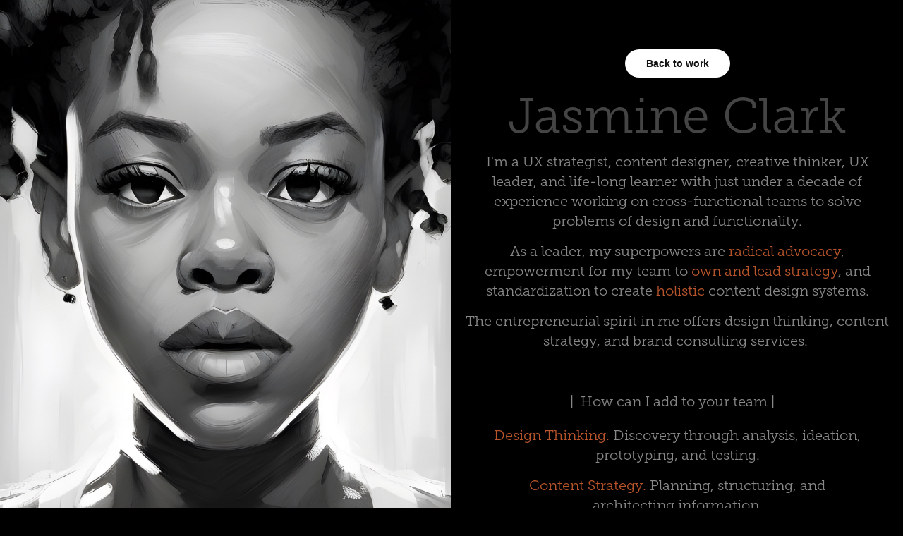

--- FILE ---
content_type: text/html; charset=utf-8
request_url: https://jaswillwrite.com/about-me
body_size: 3884
content:
<!DOCTYPE HTML>
<html lang="en-US">
<head>
  <meta charset="UTF-8" />
  <meta name="viewport" content="width=device-width, initial-scale=1" />
      <meta name="keywords"  content="ux,writer,design,portfolio,manager" />
      <meta name="description"  content="UX writer designer manager  portfolio" />
      <meta name="twitter:card"  content="summary_large_image" />
      <meta name="twitter:site"  content="@AdobePortfolio" />
      <meta  property="og:title" content="Jasmine Clark - about" />
      <meta  property="og:description" content="UX writer designer manager  portfolio" />
      <link rel="icon" href="[data-uri]"  />
      <link rel="stylesheet" href="/dist/css/main.css" type="text/css" />
      <link rel="stylesheet" href="https://cdn.myportfolio.com/2a2be1c0-4dde-4088-ba97-89129847099f/17eeebaafd5dd77fffbf1f6ad110531f1691707786.css?h=707508c2c5fa725b020ecc39a2ac9bd8" type="text/css" />
    <link rel="canonical" href="https://jaswillwrite.com/about-me" />
      <title>Jasmine Clark - about</title>
    <script type="text/javascript" src="//use.typekit.net/ik/[base64].js?cb=35f77bfb8b50944859ea3d3804e7194e7a3173fb" async onload="
    try {
      window.Typekit.load();
    } catch (e) {
      console.warn('Typekit not loaded.');
    }
    "></script>
</head>
  <body class="transition-enabled">    <section class="splash image-left e2e-site-content">
      <div class="splash-image-wrap splash-image-wrap-panel-width">
              <section data-context="currentPage" data-hover-hint="imageOrVideoBackground">
                <div class="splash-image">
                </div>
              </section>
      </div>
      <div class="outer-wrap">
        <div class="centered-content-wrap js-site-wrap splash-modules">
        <div class='page-background-video page-background-video-with-panel'>
        </div>
        <div class="page-content js-page-content" data-context="pages" data-identity="id:p5d167ceb2788b68beb51dce7d80bfc0dfaf63897c8fae3b589ff9">
          <div id="project-canvas" class="js-project-modules modules content">
            <div id="project-modules">
                <div class="js-project-module project-module module button project-module-button" data-id="m5d1691f98d8d3ed84d2fa729e7ddaf0957bb20ee87b3fee6c005b"  style=" padding-top: px;
padding-bottom: px;
">
    <div class="button-container" style="">
      <a href="/work" class="button-module preserve-whitespace--nowrap">Back to work</a>
      
    </div>
</div>

                
                
                
                
                
                
                
                
                
                
                
                
                
                
                <div class="project-module module text project-module-text align- js-project-module e2e-site-project-module-text">
  <div class="rich-text js-text-editable module-text"><div class="title">Jasmine Clark<br></div></div>
</div>

                
                
                
                
                
                
                
                
                
                <div class="project-module module text project-module-text align- js-project-module e2e-site-project-module-text">
  <div class="rich-text js-text-editable module-text"><div><div>I'm a UX strategist, content designer, creative thinker, UX leader, and life-long learner with just under a decade of experience working on cross-functional teams to solve problems of design and functionality.</div><div>As a leader, my superpowers are <span style="color:#b8552b;" class="texteditor-inline-color">radical advocacy</span>, empowerment for my team to <span style="color:#b8552b;" class="texteditor-inline-color">own and lead strategy</span>, and standardization to create <span style="color:#b8552b;" class="texteditor-inline-color">holistic</span> content design systems.</div><div>The entrepreneurial spirit in me offers design thinking, content strategy, and brand consulting services. </div><div><br></div><div>|  How can I add to your team |   </div><div><div><span style="color:#b8552b;" class="texteditor-inline-color">Design Thinking.</span> Discovery through analysis, ideation, prototyping, and testing.</div><div><span style="color:#b8552b;" class="texteditor-inline-color">Content Strategy.</span> Planning, structuring, and architecting information.</div><div><span style="color:#b8552b;" class="texteditor-inline-color">UX Writing.</span> Clear, conversational, directional language.</div><div><span style="color:#b8552b;" class="texteditor-inline-color">UX Research.</span> Distilling complex information for user insights..</div><div><span style="color:#b8552b;" class="texteditor-inline-color">Product.</span> Roadmapping the future of your product.</div><div><br></div><div>|  How do I work as your teammate |   </div><div><span style="color:#b8552b;" class="texteditor-inline-color">Empower <span style="color:#888888;" class="texteditor-inline-color">my team to own strategy and lead as design experts.</span></span></div><div><span style="color:#b8552b;" class="texteditor-inline-color"><span style="color:#597188;" class="texteditor-inline-color"><span style="color:#b8552b;" class="texteditor-inline-color">Challenge</span> <span style="color:#888888;" class="texteditor-inline-color">the status quo to venture into blue ocean discovery</span></span></span></div><div>Probe for perspective, feedback, and depth.</div><div><span style="color:#b8552b;" class="texteditor-inline-color">Discover </span>through research and active listening. </div><div><span style="color:#b8552b;" class="texteditor-inline-color">Build</span> authentic relationships.</div><div><br></div><div>|  Education|   </div><div>​<span style="color:#b8552b;" class="texteditor-inline-color">Master of Arts, Professional and Technical Writing </span></div><div>University of Arkansas - Little Rock</div><div>2014</div><div><br></div><div>For a complete, updated list of my education and work experience, <span style="color:#656565;" class="texteditor-inline-color"><a href="https://www.linkedin.com/in/jaswillwrite" target="_blank"></a></span><a href="https://www.linkedin.com/in/jaswillwrite" target="_blank">check out my LinkedIn</a><span style="color:#656565;" class="texteditor-inline-color"><a href="https://www.linkedin.com/in/jaswillwrite" target="_blank">.</a> </span></div></div>​​​​​​​<div><br></div></div></div>
</div>

                
                
                
                
                <div class="js-project-module project-module module button project-module-button" data-id="m5d16928445a4d73084523541128882308454c4178e3059b0a63c4"  style=" padding-top: px;
padding-bottom: px;
">
    <div class="button-container" style="">
      <a href="/contact" class="button-module preserve-whitespace--nowrap">Let's chat</a>
      
    </div>
</div>

                
                
                
                
                
                
                
                
                
                
                
                
                
                
                
                
                
                <div class="js-project-module project-module module social_icons project-module-social_icons align-" data-id="m5d167ceb2d510bfe1114fa4fff2ba6a0b34ead80a915223d0df81">
  <div class="module-content module-content-social_icons js-module-content">
      <div class="social">
        <ul>
              <li>
                <a href="https://www.behance.net/jasmineclark" target="_blank">
                  <svg id="Layer_1" data-name="Layer 1" xmlns="http://www.w3.org/2000/svg" viewBox="0 0 30 24" class="icon"><path id="path-1" d="M18.83,14.38a2.78,2.78,0,0,0,.65,1.9,2.31,2.31,0,0,0,1.7.59,2.31,2.31,0,0,0,1.38-.41,1.79,1.79,0,0,0,.71-0.87h2.31a4.48,4.48,0,0,1-1.71,2.53,5,5,0,0,1-2.78.76,5.53,5.53,0,0,1-2-.37,4.34,4.34,0,0,1-1.55-1,4.77,4.77,0,0,1-1-1.63,6.29,6.29,0,0,1,0-4.13,4.83,4.83,0,0,1,1-1.64A4.64,4.64,0,0,1,19.09,9a4.86,4.86,0,0,1,2-.4A4.5,4.5,0,0,1,23.21,9a4.36,4.36,0,0,1,1.5,1.3,5.39,5.39,0,0,1,.84,1.86,7,7,0,0,1,.18,2.18h-6.9Zm3.67-3.24A1.94,1.94,0,0,0,21,10.6a2.26,2.26,0,0,0-1,.22,2,2,0,0,0-.66.54,1.94,1.94,0,0,0-.35.69,3.47,3.47,0,0,0-.12.65h4.29A2.75,2.75,0,0,0,22.5,11.14ZM18.29,6h5.36V7.35H18.29V6ZM13.89,17.7a4.4,4.4,0,0,1-1.51.7,6.44,6.44,0,0,1-1.73.22H4.24V5.12h6.24a7.7,7.7,0,0,1,1.73.17,3.67,3.67,0,0,1,1.33.56,2.6,2.6,0,0,1,.86,1,3.74,3.74,0,0,1,.3,1.58,3,3,0,0,1-.46,1.7,3.33,3.33,0,0,1-1.35,1.12,3.19,3.19,0,0,1,1.82,1.26,3.79,3.79,0,0,1,.59,2.17,3.79,3.79,0,0,1-.39,1.77A3.24,3.24,0,0,1,13.89,17.7ZM11.72,8.19a1.25,1.25,0,0,0-.45-0.47,1.88,1.88,0,0,0-.64-0.24,5.5,5.5,0,0,0-.76-0.05H7.16v3.16h3a2,2,0,0,0,1.28-.38A1.43,1.43,0,0,0,11.89,9,1.73,1.73,0,0,0,11.72,8.19ZM11.84,13a2.39,2.39,0,0,0-1.52-.45H7.16v3.73h3.11a3.61,3.61,0,0,0,.82-0.09A2,2,0,0,0,11.77,16a1.39,1.39,0,0,0,.47-0.54,1.85,1.85,0,0,0,.17-0.88A1.77,1.77,0,0,0,11.84,13Z"/></svg>
                </a>
              </li>
              <li>
                <a href="https://www.linkedin.com/in/jaswillwrite" target="_blank">
                  <svg version="1.1" id="Layer_1" xmlns="http://www.w3.org/2000/svg" xmlns:xlink="http://www.w3.org/1999/xlink" viewBox="0 0 30 24" style="enable-background:new 0 0 30 24;" xml:space="preserve" class="icon">
                  <path id="path-1_24_" d="M19.6,19v-5.8c0-1.4-0.5-2.4-1.7-2.4c-1,0-1.5,0.7-1.8,1.3C16,12.3,16,12.6,16,13v6h-3.4
                    c0,0,0.1-9.8,0-10.8H16v1.5c0,0,0,0,0,0h0v0C16.4,9,17.2,7.9,19,7.9c2.3,0,4,1.5,4,4.9V19H19.6z M8.9,6.7L8.9,6.7
                    C7.7,6.7,7,5.9,7,4.9C7,3.8,7.8,3,8.9,3s1.9,0.8,1.9,1.9C10.9,5.9,10.1,6.7,8.9,6.7z M10.6,19H7.2V8.2h3.4V19z"/>
                  </svg>
                </a>
              </li>
              <li>
                <a href="mailto:Chanelclark29@gmail.com">
                  <svg version="1.1" id="Layer_1" xmlns="http://www.w3.org/2000/svg" xmlns:xlink="http://www.w3.org/1999/xlink" x="0px" y="0px" viewBox="0 0 30 24" style="enable-background:new 0 0 30 24;" xml:space="preserve" class="icon">
                    <g>
                      <path d="M15,13L7.1,7.1c0-0.5,0.4-1,1-1h13.8c0.5,0,1,0.4,1,1L15,13z M15,14.8l7.9-5.9v8.1c0,0.5-0.4,1-1,1H8.1c-0.5,0-1-0.4-1-1 V8.8L15,14.8z"/>
                    </g>
                  </svg>
                </a>
              </li>
        </ul>
      </div>
  </div>
</div>

                
            </div>
          </div>
        </div>
        </div>
      </div>
    </section>
</body>
<script type="text/javascript">
  // fix for Safari's back/forward cache
  window.onpageshow = function(e) {
    if (e.persisted) { window.location.reload(); }
  };
</script>
  <script type="text/javascript">var __config__ = {"page_id":"p5d167ceb2788b68beb51dce7d80bfc0dfaf63897c8fae3b589ff9","theme":{"name":"mell"},"pageTransition":true,"linkTransition":true,"disableDownload":false,"localizedValidationMessages":{"required":"This field is required","Email":"This field must be a valid email address"},"lightbox":{"enabled":true,"color":{"opacity":0.94,"hex":"#fff"}},"cookie_banner":{"enabled":false}};</script>
  <script type="text/javascript" src="/site/translations?cb=35f77bfb8b50944859ea3d3804e7194e7a3173fb"></script>
  <script type="text/javascript" src="/dist/js/main.js?cb=35f77bfb8b50944859ea3d3804e7194e7a3173fb"></script>
</html>
